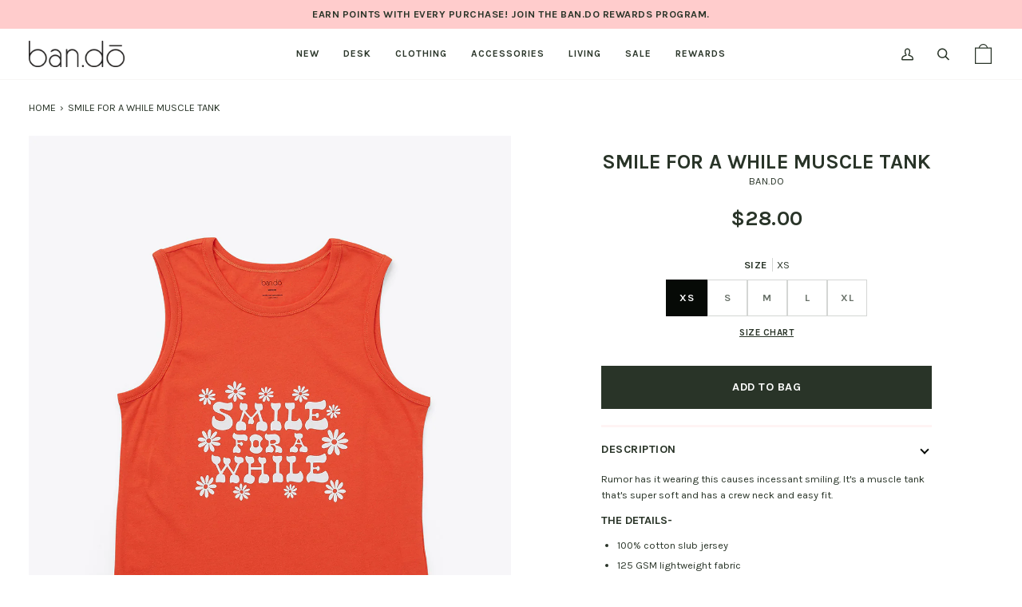

--- FILE ---
content_type: text/css
request_url: https://staticw2.yotpo.com/widget-assets/ReviewsMainWidget/og1oTRxKpNAyqo9ic7IpZE51WMPFpZxmdPAzGUzs/css-overrides/css-overrides.2025_02_11_15_13_42_878.css
body_size: 158
content:
.yotpo-headline {
  text-transform: uppercase;
  font-weight: 600 !important;
  font-size: 26px !important;
}
.yotpo-display-l .yotpo-main-layout .yotpo-head, .yotpo-display-m .yotpo-main-layout .yotpo-head {
  margin-top: 10px !important;
}
.yotpo-widget-clear, .yotpo-widget-clear button, .yotpo-widget-clear form input, .yotpo-widget-clear span {
  border-radius: 0 !important;
}
.yotpo-review-title {
  font-size: 12.75px !important;
  font-weight: 600 !important;
}
.yotpo-review-content {
  font-size: 12.75px !important;
}
.yotpo-reviewer-name {
  font-size: 12.75px !important;
  padding-bottom: 10px !important;
}
.yotpo-reviewer-verified-buyer-text {
  font-size: 11px !important;
}
.yotpo-date-format {
  font-size: 12.75px !important;
}
.yotpo-search-filter .yotpo-search-label .yotpo-search-input {
    border-radius: 0 !important;
}
.yotpo-filter-select {
    border-radius: 0 !important;
}
.yotpo-dropdown-closable span.yotpo-dropdown-placeholder {
  font-size: 12.75px !important;
}
.yotpo-dropdown-closable {
  font-size: 12.75px !important;
}
.yotpo-horizontal-pagination .selected, .yotpo-horizontal-pagination .yotpo-pagination-number-container .yotpo-pagination-number:hover {
    border-radius: 0 !important;
}
.yotpo-display-s .yotpo-review .yotpo-review-center-panel .yotpo-review-content, .yotpo-media-modal .yotpo-review .yotpo-review-center-panel .yotpo-review-content {
  	margin-top: 5px !important;
}
.yotpo-display-s .yotpo-review, .yotpo-media-modal .yotpo-review {
  	margin: 25px 0;
}

--- FILE ---
content_type: text/javascript
request_url: https://www.bando.com/cdn/shop/t/2034/assets/custom.js?v=120655626433338749751767969421
body_size: 154
content:
window.addEventListener("pageshow",function(evt){evt.persisted&&setTimeout(function(){window.location.reload()},10)},!1);function waitForElm(selector){return new Promise(resolve=>{if(document.querySelector(selector))return resolve(document.querySelector(selector));const observer=new MutationObserver(mutations=>{document.querySelector(selector)&&(resolve(document.querySelector(selector)),observer.disconnect())});observer.observe(document.body,{childList:!0,subtree:!0})})}const searchPopdown=document.querySelector("#search-popdown"),headerMobileSearch=document.querySelector(".header-mobile-search");headerMobileSearch.addEventListener("click",function(event){event.preventDefault(),searchPopdown.classList.toggle("is-visible")});const drawerUnderLays=document.querySelectorAll(".drawer__underlay");drawerUnderLays.forEach(drawerUnderLay=>{drawerUnderLay.addEventListener("click",()=>{themeVendor.BodyScrollLock.clearAllBodyScrollLocks(),document.querySelector("body").style.overflow=""})});const quickViewBtn=document.querySelectorAll(".product-grid-item__actions button");quickViewBtn&&quickViewBtn.forEach(btn=>{btn.addEventListener("click",()=>{waitForElm(".drawer__top.upsell__modal__top .drawer__top__left").then(elm=>{document.querySelector("body").style.overflow="hidden",document.querySelector(".upsell__form").prepend(elm),window.innerWidth<768&&document.querySelectorAll(".upsell__modal .drawer__underlay__fill, .upsell__modal .drawer__close").forEach(btn2=>{btn2.addEventListener("click",e=>{document.querySelector(".upsell__modal").classList.remove("is-open"),document.querySelector(".upsell__modal").ariaHidden=!0,document.querySelector("body").style.overflow="visible",document.querySelector("html").removeAttribute("data-scroll-locked"),themeVendor.BodyScrollLock.clearAllBodyScrollLocks()})})})})});const filterWrappers=document.querySelectorAll(".template-collection .sidebar__filter__group");filterWrappers&&filterWrappers.forEach(filterWrapper=>{const filterButton=filterWrapper.querySelectorAll(".filter__button"),filterInput=filterWrapper.querySelector(".filter__button input[disabled]");if(filterButton&&filterButton.length===1)filterWrapper.classList.add("hide");else if(filterInput){const button=filterInput.closest(".filter__button");button&&button.classList.add("hide")}}),jQuery(function(){jQuery(".collection--compact-mobile").on("click",".pagination-custom > li:not(.active):not(.disabled)",function(){const topDivCollection=document.querySelector(".collection--compact-mobile");topDivCollection&&topDivCollection.scrollIntoView({block:"start",behavior:"smooth"})})});
//# sourceMappingURL=/cdn/shop/t/2034/assets/custom.js.map?v=120655626433338749751767969421
